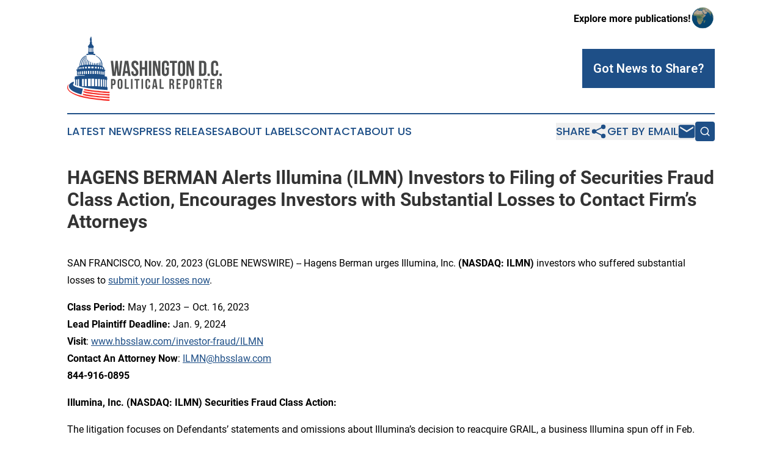

--- FILE ---
content_type: text/html;charset=utf-8
request_url: https://www.dcpoliticalreporter.com/article/669795655-hagens-berman-alerts-illumina-ilmn-investors-to-filing-of-securities-fraud-class-action-encourages-investors-with-substantial-losses-to-contact
body_size: 7458
content:
<!DOCTYPE html>
<html lang="en">
<head>
  <title>HAGENS BERMAN Alerts Illumina (ILMN) Investors to Filing of Securities Fraud Class Action, Encourages Investors with Substantial Losses to Contact Firm’s Attorneys | Washington D.C. Political Reporter</title>
  <meta charset="utf-8">
  <meta name="viewport" content="width=device-width, initial-scale=1">
    <meta name="description" content="Washington D.C. Political Reporter is an online news publication focusing on politics &amp; government in the District of Columbia: Following politics and government news from Washington, D.C.">
    <link rel="icon" href="https://cdn.newsmatics.com/agp/sites/dcpoliticalreporter-favicon-1.png" type="image/png">
  <meta name="csrf-token" content="9K5JQpoWqzkhxymfmpfLZohqm3oTzDJSSusDvLh0MoY=">
  <meta name="csrf-param" content="authenticity_token">
  <link href="/css/styles.min.css?v1d0b8e25eaccc1ca72b30a2f13195adabfa54991" rel="stylesheet" data-turbo-track="reload">
  <link rel="stylesheet" href="/plugins/vanilla-cookieconsent/cookieconsent.css?v1d0b8e25eaccc1ca72b30a2f13195adabfa54991">
  
<style type="text/css">
    :root {
        --color-primary-background: rgba(30, 79, 135, 0.5);
        --color-primary: #1E4F87;
        --color-secondary: #e22b26;
    }
</style>

  <script type="importmap">
    {
      "imports": {
          "adController": "/js/controllers/adController.js?v1d0b8e25eaccc1ca72b30a2f13195adabfa54991",
          "alertDialog": "/js/controllers/alertDialog.js?v1d0b8e25eaccc1ca72b30a2f13195adabfa54991",
          "articleListController": "/js/controllers/articleListController.js?v1d0b8e25eaccc1ca72b30a2f13195adabfa54991",
          "dialog": "/js/controllers/dialog.js?v1d0b8e25eaccc1ca72b30a2f13195adabfa54991",
          "flashMessage": "/js/controllers/flashMessage.js?v1d0b8e25eaccc1ca72b30a2f13195adabfa54991",
          "gptAdController": "/js/controllers/gptAdController.js?v1d0b8e25eaccc1ca72b30a2f13195adabfa54991",
          "hamburgerController": "/js/controllers/hamburgerController.js?v1d0b8e25eaccc1ca72b30a2f13195adabfa54991",
          "labelsDescription": "/js/controllers/labelsDescription.js?v1d0b8e25eaccc1ca72b30a2f13195adabfa54991",
          "searchController": "/js/controllers/searchController.js?v1d0b8e25eaccc1ca72b30a2f13195adabfa54991",
          "videoController": "/js/controllers/videoController.js?v1d0b8e25eaccc1ca72b30a2f13195adabfa54991",
          "navigationController": "/js/controllers/navigationController.js?v1d0b8e25eaccc1ca72b30a2f13195adabfa54991"          
      }
    }
  </script>
  <script>
      (function(w,d,s,l,i){w[l]=w[l]||[];w[l].push({'gtm.start':
      new Date().getTime(),event:'gtm.js'});var f=d.getElementsByTagName(s)[0],
      j=d.createElement(s),dl=l!='dataLayer'?'&l='+l:'';j.async=true;
      j.src='https://www.googletagmanager.com/gtm.js?id='+i+dl;
      f.parentNode.insertBefore(j,f);
      })(window,document,'script','dataLayer','GTM-KGCXW2X');
  </script>

  <script>
    window.dataLayer.push({
      'cookie_settings': 'delta'
    });
  </script>
</head>
<body class="df-5 is-subpage">
<noscript>
  <iframe src="https://www.googletagmanager.com/ns.html?id=GTM-KGCXW2X"
          height="0" width="0" style="display:none;visibility:hidden"></iframe>
</noscript>
<div class="layout">

  <!-- Top banner -->
  <div class="max-md:hidden w-full content universal-ribbon-inner flex justify-end items-center">
    <a href="https://www.affinitygrouppublishing.com/" target="_blank" class="brands">
      <span class="font-bold text-black">Explore more publications!</span>
      <div>
        <img src="/images/globe.png" height="40" width="40" class="icon-globe"/>
      </div>
    </a>
  </div>
  <header data-controller="hamburger">
  <div class="content">
    <div class="header-top">
      <div class="flex gap-2 masthead-container justify-between items-center">
        <div class="mr-4 logo-container">
          <a href="/">
              <img src="https://cdn.newsmatics.com/agp/sites/dcpoliticalreporter-logo-1.svg" alt="Washington D.C. Political Reporter"
                class="max-md:!h-[60px] lg:!max-h-[115px]" height="104"
                width="auto" />
          </a>
        </div>
        <button class="hamburger relative w-8 h-6">
          <span aria-hidden="true"
            class="block absolute h-[2px] w-9 bg-[--color-primary] transform transition duration-500 ease-in-out -translate-y-[15px]"></span>
          <span aria-hidden="true"
            class="block absolute h-[2px] w-7 bg-[--color-primary] transform transition duration-500 ease-in-out translate-x-[7px]"></span>
          <span aria-hidden="true"
            class="block absolute h-[2px] w-9 bg-[--color-primary] transform transition duration-500 ease-in-out translate-y-[15px]"></span>
        </button>
        <a href="/submit-news" class="max-md:hidden button button-upload-content button-primary w-fit">
          <span>Got News to Share?</span>
        </a>
      </div>
      <!--  Screen size line  -->
      <div class="absolute bottom-0 -ml-[20px] w-screen h-[1px] bg-[--color-primary] z-50 md:hidden">
      </div>
    </div>
    <!-- Navigation bar -->
    <div class="navigation is-hidden-on-mobile" id="main-navigation">
      <div class="w-full md:hidden">
        <div data-controller="search" class="relative w-full">
  <div data-search-target="form" class="relative active">
    <form data-action="submit->search#performSearch" class="search-form">
      <input type="text" name="query" placeholder="Search..." data-search-target="input" class="search-input md:hidden" />
      <button type="button" data-action="click->search#toggle" data-search-target="icon" class="button-search">
        <img height="18" width="18" src="/images/search.svg" />
      </button>
    </form>
  </div>
</div>

      </div>
      <nav class="navigation-part">
          <a href="/latest-news" class="nav-link">
            Latest News
          </a>
          <a href="/press-releases" class="nav-link">
            Press Releases
          </a>
          <a href="/about-labels" class="nav-link">
            About Labels
          </a>
          <a href="/contact" class="nav-link">
            Contact
          </a>
          <a href="/about" class="nav-link">
            About Us
          </a>
      </nav>
      <div class="w-full md:w-auto md:justify-end">
        <div data-controller="navigation" class="header-actions hidden">
  <button class="nav-link flex gap-1 items-center" onclick="window.ShareDialog.openDialog()">
    <span data-navigation-target="text">
      Share
    </span>
    <span class="icon-share"></span>
  </button>
  <button onclick="window.AlertDialog.openDialog()" class="nav-link nav-link-email flex items-center gap-1.5">
    <span data-navigation-target="text">
      Get by Email
    </span>
    <span class="icon-mail"></span>
  </button>
  <div class="max-md:hidden">
    <div data-controller="search" class="relative w-full">
  <div data-search-target="form" class="relative active">
    <form data-action="submit->search#performSearch" class="search-form">
      <input type="text" name="query" placeholder="Search..." data-search-target="input" class="search-input md:hidden" />
      <button type="button" data-action="click->search#toggle" data-search-target="icon" class="button-search">
        <img height="18" width="18" src="/images/search.svg" />
      </button>
    </form>
  </div>
</div>

  </div>
</div>

      </div>
      <a href="/submit-news" class="md:hidden uppercase button button-upload-content button-primary w-fit">
        <span>Got News to Share?</span>
      </a>
      <a href="https://www.affinitygrouppublishing.com/" target="_blank" class="nav-link-agp">
        Explore more publications!
        <img src="/images/globe.png" height="35" width="35" />
      </a>
    </div>
  </div>
</header>

  <div id="main-content" class="content">
    <div id="flash-message"></div>
    <h1>HAGENS BERMAN Alerts Illumina (ILMN) Investors to Filing of Securities Fraud Class Action, Encourages Investors with Substantial Losses to Contact Firm’s Attorneys</h1>
<div class="press-release">
  
      <p align="left">SAN FRANCISCO, Nov.  20, 2023  (GLOBE NEWSWIRE) -- Hagens Berman urges Illumina, Inc. <strong>(NASDAQ: ILMN) </strong>investors who suffered substantial losses to <a href="https://www.globenewswire.com/Tracker?data=7oth-hrdfGuOqIE-UurSEM7Gitm2qLnX08-txupsF4QF9ObHnlRoBbkJoAzhGntkVitu0zTppPkHcS5KTOsNwJRt0jZBc_eNz2SE29NFdS2ujD9v3lT536q1b_QsgO44" rel="nofollow" target="_blank">submit your losses now</a>.<br></p>  <p><strong>Class Period: </strong>May 1, 2023 &#x2013; Oct. 16, 2023<br><strong>Lead Plaintiff Deadline: </strong>Jan. 9, 2024<br><strong>Visit</strong>: <a href="https://www.globenewswire.com/Tracker?data=5gjmjjEuU58nOTbpO4K8RhyOawACbuBTt3KuNM6fW47-uS89-5NX5p8o9T-i09RxzA8jdmTCfC7CA7Ns0lcYf7lzFhAXjm2IQrVan_XmZdqoodEpbJjHj9LKHZZYHOUHfUF9fAC9QMG-oJmt4PZXNA==" rel="nofollow" target="_blank">www.hbsslaw.com/investor-fraud/ILMN</a> <br><strong>Contact An Attorney Now</strong>: <a href="https://www.globenewswire.com/Tracker?data=iO2Ug5M1ecDYPwQOW7LIH-bw1jSw8JUfKW3kdV-z9nGKMJ_wZKeadrSO4RMXLGlvmfJb7GMiLhxJx9zSWS-_Iw==" rel="nofollow" target="_blank">ILMN@hbsslaw.com</a> <br><strong>844-916-0895</strong></p>  <p><strong>Illumina, Inc. (NASDAQ: ILMN) Securities Fraud Class Action: </strong></p>  <p>The litigation focuses on Defendants&#x2019; statements and omissions about Illumina&#x2019;s decision to reacquire GRAIL, a business Illumina spun off in Feb. 2017, and commentary about activist investor Carl Icahn&#x2019;s publicly expressed concerns over the GRAIL deal.</p>  <p>Specifically, the complaint alleges that Illumina mispresented and omitted to disclose that: (1) certain of the company&#x2019;s insiders had personal financial motives for re-acquiring GRAIL; and (2) contrary to the company&#x2019;s attempts to discount Icahn&#x2019;s criticisms, Icahn correctly concluded that insiders&#x2019; interests did not align with the company&#x2019;s best interests.</p>  <p>Investors began to learn the truth on Aug. 10, 2023, when Illumina disclosed that the SEC was investigating Illumina&#x2019;s statements about its GRAIL acquisition, including &#x201C;the conduct and compensation of certain members of Illumina and GRAIL management[.]&#x201D;</p>  <p>Then, on Oct. 17, 2023, Icahn filed a complaint under seal against current and former Illumina directors alleging claims for breach of fiduciary duty. While the complaint was filed under seal, <em>Reuters</em> reported that the lawsuit pertained to Illumina completing the GRAIL acquisition.</p>  <p>These events sent the price of Illumina shares significantly lower.</p>  <p>&#x201C;We&#x2019;re focused on investors&#x2019; losses and are investigating whether Illumina may have concealed insiders&#x2019; interests in the GRAIL reacquisition,&#x201D; said Reed Kathrein, the Hagens Berman partner leading the investigation.</p>  <p>If you invested in Illumina and have substantial losses, or have knowledge that may assist the firm&#x2019;s investigation, <a href="https://www.globenewswire.com/Tracker?data=7oth-hrdfGuOqIE-UurSEM7Gitm2qLnX08-txupsF4TIrEYHhAFZ2yuwV733upEGl9DWDooezIP5brBGlEnWaFFk-pNDkj2TtuTJRkAPt1mDns8a17TzmiOr6cCvq8tk" rel="nofollow" target="_blank">submit your losses now</a> &#xBB;</p>  <p>If you&#x2019;d like more information and answers to frequently asked questions about the Illumina case and out investigation, <a href="https://www.globenewswire.com/Tracker?data=33i25kyxH-sPlYtAuPWhXR6yTUxPdYSptLSLQxF5fmni_q8Au-mgSY0auw7qavHI6MN1rD8_sLvnUtkhcwrqvd-_S_C2oWXbwXBSRjexMTEFhFaY1fk7Tr-EKxrDal4grhOnS3Am0wkA70lT1puqhA==" rel="nofollow" target="_blank">read more</a><a href="https://www.globenewswire.com/Tracker?data=MQCJ_IxUqAsm0p9XPUDtJZY7V9dPqZcN0cm4I956v1meIKF_pbeCTts8P_gqypYSEhXr6GJqDDMMv1YQzsrE2UAxkTJCp0VTKznA7-WFtAbnyGpFAWRf6K88o1doDUj0a31TsBiP4kKgvUQzLbadUg==" rel="nofollow" target="_blank"> &#xBB;</a></p>  <p><strong>Whistleblowers: </strong>Persons with non-public information regarding Illumina should consider their options to help in the investigation or take advantage of the SEC Whistleblower program. Under the new program, whistleblowers who provide original information may receive rewards totaling up to 30 percent of any successful recovery made by the SEC. For more information, call Reed Kathrein at <strong>844-916-0895</strong> or email <a href="https://www.globenewswire.com/Tracker?data=iO2Ug5M1ecDYPwQOW7LIH5RCq4KzL0xJT_gzu7-Qbh0iWyhevevbZsJKTjTOEF_zRMzvZd6A8uV7RdKd9DCa3w==" rel="nofollow" target="_blank">ILMN@hbsslaw.com</a>.</p>  <p><a href="https://www.globenewswire.com/Tracker?data=q-uqL5ETIraJh1KmnOX6WLY4x6k7tvOX0HfUzsnUSgbpFWaVE8gCV9zOeynII_y4C_9Ldbq1E8oSM88nhr1ciCaDgDFGbwmrmnfRGSA5wfI=" rel="nofollow" target="_blank">About Hagens Berman</a><br>Hagens Berman is a global plaintiffs&#x2019; rights complex litigation law firm focusing on corporate accountability through class-action law. The firm is home to a robust securities litigation practice and represents investors as well as whistleblowers, workers, consumers and others in cases achieving real results for those harmed by corporate negligence and fraud. More about the firm and its successes can be found at&#xA0;<a href="https://www.globenewswire.com/Tracker?data=UsknwnI8FQFy1KaRDK-Q4fh46tXBec7AH0EwyRrXdpvfcQmR0P8iAR2UsPkd681GQTIrCPmd703HrmADO9hnHw==" rel="nofollow" target="_blank">hbsslaw.com</a>. Follow the firm for updates and news at&#xA0;<a href="https://www.globenewswire.com/Tracker?data=nN7XsKh0hCggwONgfsWczjAltMpJBnCjIauE57Wx-BsN6bD-2d-Vzld2rtOnRapMrXnyd7RsT4mem4ZICfOkRL4AU-aO-I6AVkUW9x75PVw=" rel="nofollow" target="_blank">@ClassActionLaw</a>.&#xA0;</p>  <p><strong>Attorney advertising.</strong><br><strong>Past results do not guarantee future outcomes.</strong><br><strong>Services may be performed by attorneys in any of our offices</strong>.</p>  <p><u>Contact: </u><br>Reed Kathrein, 844-916-0895</p>  <p></p> <img class="__GNW8366DE3E__IMG" src="https://www.globenewswire.com/newsroom/ti?nf=ODk4MjQ2NCM1OTM3MjYyIzIwMTg1MzI="> <br><img src="https://ml.globenewswire.com/media/ZGQ3MmIxNjktOGM0YS00ZDY0LTlhYjctYzkyZjAwYWI2ZmEwLTEwMzAxMDU=/tiny/Hagens-Berman-Sobol-Shapiro-LL.png" referrerpolicy="no-referrer-when-downgrade"><p><a href="https://www.globenewswire.com/NewsRoom/AttachmentNg/51670c91-d369-4a8c-8102-d393de9f6d19" rel="nofollow"><img src="https://ml.globenewswire.com/media/51670c91-d369-4a8c-8102-d393de9f6d19/small/download-jpg.jpg" border="0" width="150" height="83" alt="Primary Logo"></a></p>
    <p>
  Legal Disclaimer:
</p>
<p>
  EIN Presswire provides this news content "as is" without warranty of any kind. We do not accept any responsibility or liability
  for the accuracy, content, images, videos, licenses, completeness, legality, or reliability of the information contained in this
  article. If you have any complaints or copyright issues related to this article, kindly contact the author above.
</p>
<img class="prtr" src="https://www.einpresswire.com/tracking/article.gif?t=5&a=mOgmUjWax3uyRPfQ&i=NtmYWlmm5gorO9oC" alt="">
</div>

  </div>
</div>
<footer class="footer footer-with-line">
  <div class="content flex flex-col">
    <p class="footer-text text-sm mb-4 order-2 lg:order-1">© 1995-2026 Newsmatics Inc. dba Affinity Group Publishing &amp; Washington D.C. Political Reporter. All Rights Reserved.</p>
    <div class="footer-nav lg:mt-2 mb-[30px] lg:mb-0 flex gap-7 flex-wrap justify-center order-1 lg:order-2">
        <a href="/about" class="footer-link">About</a>
        <a href="/archive" class="footer-link">Press Release Archive</a>
        <a href="/submit-news" class="footer-link">Submit Press Release</a>
        <a href="/legal/terms" class="footer-link">Terms &amp; Conditions</a>
        <a href="/legal/dmca" class="footer-link">Copyright/DMCA Policy</a>
        <a href="/legal/privacy" class="footer-link">Privacy Policy</a>
        <a href="/contact" class="footer-link">Contact</a>
    </div>
  </div>
</footer>
<div data-controller="dialog" data-dialog-url-value="/" data-action="click->dialog#clickOutside">
  <dialog
    class="modal-shadow fixed backdrop:bg-black/20 z-40 text-left bg-white rounded-full w-[350px] h-[350px] overflow-visible"
    data-dialog-target="modal"
  >
    <div class="text-center h-full flex items-center justify-center">
      <button data-action="click->dialog#close" type="button" class="modal-share-close-button">
        ✖
      </button>
      <div>
        <div class="mb-4">
          <h3 class="font-bold text-[28px] mb-3">Share us</h3>
          <span class="text-[14px]">on your social networks:</span>
        </div>
        <div class="flex gap-6 justify-center text-center">
          <a href="https://www.facebook.com/sharer.php?u=https://www.dcpoliticalreporter.com" class="flex flex-col items-center font-bold text-[#4a4a4a] text-sm" target="_blank">
            <span class="h-[55px] flex items-center">
              <img width="40px" src="/images/fb.png" alt="Facebook" class="mb-2">
            </span>
            <span class="text-[14px]">
              Facebook
            </span>
          </a>
          <a href="https://www.linkedin.com/sharing/share-offsite/?url=https://www.dcpoliticalreporter.com" class="flex flex-col items-center font-bold text-[#4a4a4a] text-sm" target="_blank">
            <span class="h-[55px] flex items-center">
              <img width="40px" height="40px" src="/images/linkedin.png" alt="LinkedIn" class="mb-2">
            </span>
            <span class="text-[14px]">
            LinkedIn
            </span>
          </a>
        </div>
      </div>
    </div>
  </dialog>
</div>

<div data-controller="alert-dialog" data-action="click->alert-dialog#clickOutside">
  <dialog
    class="fixed backdrop:bg-black/20 modal-shadow z-40 text-left bg-white rounded-full w-full max-w-[450px] aspect-square overflow-visible"
    data-alert-dialog-target="modal">
    <div class="flex items-center text-center -mt-4 h-full flex-1 p-8 md:p-12">
      <button data-action="click->alert-dialog#close" type="button" class="modal-close-button">
        ✖
      </button>
      <div class="w-full" data-alert-dialog-target="subscribeForm">
        <img class="w-8 mx-auto mb-4" src="/images/agps.svg" alt="AGPs" />
        <p class="md:text-lg">Get the latest news on this topic.</p>
        <h3 class="dialog-title mt-4">SIGN UP FOR FREE TODAY</h3>
        <form data-action="submit->alert-dialog#submit" method="POST" action="/alerts">
  <input type="hidden" name="authenticity_token" value="9K5JQpoWqzkhxymfmpfLZohqm3oTzDJSSusDvLh0MoY=">

  <input data-alert-dialog-target="fullnameInput" type="text" name="fullname" id="fullname" autocomplete="off" tabindex="-1">
  <label>
    <input data-alert-dialog-target="emailInput" placeholder="Email address" name="email" type="email"
      value=""
      class="rounded-xs mb-2 block w-full bg-white px-4 py-2 text-gray-900 border-[1px] border-solid border-gray-600 focus:border-2 focus:border-gray-800 placeholder:text-gray-400"
      required>
  </label>
  <div class="text-red-400 text-sm" data-alert-dialog-target="errorMessage"></div>

  <input data-alert-dialog-target="timestampInput" type="hidden" name="timestamp" value="1769005357" autocomplete="off" tabindex="-1">

  <input type="submit" value="Sign Up"
    class="!rounded-[3px] w-full mt-2 mb-4 bg-primary px-5 py-2 leading-5 font-semibold text-white hover:color-primary/75 cursor-pointer">
</form>
<a data-action="click->alert-dialog#close" class="text-black underline hover:no-underline inline-block mb-4" href="#">No Thanks</a>
<p class="text-[15px] leading-[22px]">
  By signing to this email alert, you<br /> agree to our
  <a href="/legal/terms" class="underline text-primary hover:no-underline" target="_blank">Terms & Conditions</a>
</p>

      </div>
      <div data-alert-dialog-target="checkEmail" class="hidden">
        <img class="inline-block w-9" src="/images/envelope.svg" />
        <h3 class="dialog-title">Check Your Email</h3>
        <p class="text-lg mb-12">We sent a one-time activation link to <b data-alert-dialog-target="userEmail"></b>.
          Just click on the link to
          continue.</p>
        <p class="text-lg">If you don't see the email in your inbox, check your spam folder or <a
            class="underline text-primary hover:no-underline" data-action="click->alert-dialog#showForm" href="#">try
            again</a>
        </p>
      </div>

      <!-- activated -->
      <div data-alert-dialog-target="activated" class="hidden">
        <img class="w-8 mx-auto mb-4" src="/images/agps.svg" alt="AGPs" />
        <h3 class="dialog-title">SUCCESS</h3>
        <p class="text-lg">You have successfully confirmed your email and are subscribed to <b>
            Washington D.C. Political Reporter
          </b> daily
          news alert.</p>
      </div>
      <!-- alreadyActivated -->
      <div data-alert-dialog-target="alreadyActivated" class="hidden">
        <img class="w-8 mx-auto mb-4" src="/images/agps.svg" alt="AGPs" />
        <h3 class="dialog-title">Alert was already activated</h3>
        <p class="text-lg">It looks like you have already confirmed and are receiving the <b>
            Washington D.C. Political Reporter
          </b> daily news
          alert.</p>
      </div>
      <!-- activateErrorMessage -->
      <div data-alert-dialog-target="activateErrorMessage" class="hidden">
        <img class="w-8 mx-auto mb-4" src="/images/agps.svg" alt="AGPs" />
        <h3 class="dialog-title">Oops!</h3>
        <p class="text-lg mb-4">It looks like something went wrong. Please try again.</p>
        <form data-action="submit->alert-dialog#submit" method="POST" action="/alerts">
  <input type="hidden" name="authenticity_token" value="9K5JQpoWqzkhxymfmpfLZohqm3oTzDJSSusDvLh0MoY=">

  <input data-alert-dialog-target="fullnameInput" type="text" name="fullname" id="fullname" autocomplete="off" tabindex="-1">
  <label>
    <input data-alert-dialog-target="emailInput" placeholder="Email address" name="email" type="email"
      value=""
      class="rounded-xs mb-2 block w-full bg-white px-4 py-2 text-gray-900 border-[1px] border-solid border-gray-600 focus:border-2 focus:border-gray-800 placeholder:text-gray-400"
      required>
  </label>
  <div class="text-red-400 text-sm" data-alert-dialog-target="errorMessage"></div>

  <input data-alert-dialog-target="timestampInput" type="hidden" name="timestamp" value="1769005357" autocomplete="off" tabindex="-1">

  <input type="submit" value="Sign Up"
    class="!rounded-[3px] w-full mt-2 mb-4 bg-primary px-5 py-2 leading-5 font-semibold text-white hover:color-primary/75 cursor-pointer">
</form>
<a data-action="click->alert-dialog#close" class="text-black underline hover:no-underline inline-block mb-4" href="#">No Thanks</a>
<p class="text-[15px] leading-[22px]">
  By signing to this email alert, you<br /> agree to our
  <a href="/legal/terms" class="underline text-primary hover:no-underline" target="_blank">Terms & Conditions</a>
</p>

      </div>

      <!-- deactivated -->
      <div data-alert-dialog-target="deactivated" class="hidden">
        <img class="w-8 mx-auto mb-4" src="/images/agps.svg" alt="AGPs" />
        <h3 class="dialog-title">You are Unsubscribed!</h3>
        <p class="text-lg">You are no longer receiving the <b>
            Washington D.C. Political Reporter
          </b>daily news alert.</p>
      </div>
      <!-- alreadyDeactivated -->
      <div data-alert-dialog-target="alreadyDeactivated" class="hidden">
        <img class="w-8 mx-auto mb-4" src="/images/agps.svg" alt="AGPs" />
        <h3 class="dialog-title">You have already unsubscribed!</h3>
        <p class="text-lg">You are no longer receiving the <b>
            Washington D.C. Political Reporter
          </b> daily news alert.</p>
      </div>
      <!-- deactivateErrorMessage -->
      <div data-alert-dialog-target="deactivateErrorMessage" class="hidden">
        <img class="w-8 mx-auto mb-4" src="/images/agps.svg" alt="AGPs" />
        <h3 class="dialog-title">Oops!</h3>
        <p class="text-lg">Try clicking the Unsubscribe link in the email again and if it still doesn't work, <a
            href="/contact">contact us</a></p>
      </div>
    </div>
  </dialog>
</div>

<script src="/plugins/vanilla-cookieconsent/cookieconsent.umd.js?v1d0b8e25eaccc1ca72b30a2f13195adabfa54991"></script>
  <script src="/js/cookieconsent.js?v1d0b8e25eaccc1ca72b30a2f13195adabfa54991"></script>

<script type="module" src="/js/app.js?v1d0b8e25eaccc1ca72b30a2f13195adabfa54991"></script>
</body>
</html>


--- FILE ---
content_type: image/svg+xml
request_url: https://cdn.newsmatics.com/agp/sites/dcpoliticalreporter-logo-1.svg
body_size: 10834
content:
<?xml version="1.0" encoding="UTF-8" standalone="no"?>
<svg
   xmlns:dc="http://purl.org/dc/elements/1.1/"
   xmlns:cc="http://creativecommons.org/ns#"
   xmlns:rdf="http://www.w3.org/1999/02/22-rdf-syntax-ns#"
   xmlns:svg="http://www.w3.org/2000/svg"
   xmlns="http://www.w3.org/2000/svg"
   version="1.1"
   id="Layer_1"
   x="0px"
   y="0px"
   viewBox="0 0 252.99843 104.76183"
   xml:space="preserve"
   width="252.99843"
   height="104.76183"><metadata
   id="metadata93"><rdf:RDF><cc:Work
       rdf:about=""><dc:format>image/svg+xml</dc:format><dc:type
         rdf:resource="http://purl.org/dc/dcmitype/StillImage" /></cc:Work></rdf:RDF></metadata><defs
   id="defs91" />
<style
   type="text/css"
   id="style2">
	.st0{fill:#1E4F87;}
	.st1{fill:#F62F2A;}
	.st2{fill:#4E4F4F;}
</style>
<g
   id="g86"
   transform="translate(-71.701566,-55.738167)">
	<g
   id="g18">
		<path
   class="st0"
   d="m 136.5,136.8 v -9.9 l 0.3,-0.4 0.2,-1.4 c 0,0 1.4,-0.4 0,-1.5 v -2.5 c 0,0 -1.4,-0.5 -3.8,-0.7 v -9 c 0,0 2.8,-1.2 -1,-2.3 v -2.4 l -3,-3 c 0,0 2,-11 -10.4,-17.1 0,0 -0.7,0.2 0,0.8 0,0 10.1,4.8 9,15.8 h -0.9 c 0,0 0.1,-4.3 -1.3,-6.7 0,0 -0.5,-0.3 -0.5,0.1 0,0 1,3.9 0.8,6.1 H 125 c 0,0 -0.1,-3.4 -0.9,-4.6 h -0.6 c 0,0 0.2,2.6 0.2,4.1 h -1.4 c 0,0 0,-2.7 -0.4,-3.6 H 121 c 0,0 0.1,2.8 0,3.5 h -1.3 c 0,0 0,-2.1 -0.3,-3.1 h -1 c 0,0 0.2,1.6 0.2,2.8 H 117 c 0,0 0,-2.4 -0.5,-3.1 h -0.9 c 0,0 0.2,2.6 0.2,3 h -1.7 l -0.2,-3.2 c 0,0 -0.2,-0.3 -1,-0.6 v 3.7 h -2.2 c 0,0 0.1,-4.2 -0.2,-4.7 0,0 -0.4,-0.2 -0.8,-0.3 v 4.7 h -2.1 v -6.2 h -1 c 0,0 -0.4,5.1 -0.3,6.4 h -2.2 c 0,0 0.2,-5.5 1.6,-7.8 0,0 -0.2,-0.6 -0.9,-0.5 0,0 -1.9,3.5 -1.7,8.2 h -1.8 c 0,0 0.1,-6.7 2.8,-9.7 0,0 -0.1,-0.6 -0.6,-0.6 0,0 -3.2,4.4 -3.5,10.7 h -1.6 c 0,0 0.2,-7.4 5.2,-12 v -1 c 0,0 -6,4.7 -6.2,13.2 0,0 -0.7,0.5 -1.7,0.4 0,0 -0.8,-8 7.9,-14.7 0,0 0,-0.5 -0.5,-0.4 0,0 -8.5,4.6 -8.7,15.2 0,0 -0.9,0.8 -1.4,0.1 0,0 -0.6,-10.3 9.7,-15.7 0,0 -0.1,-0.6 -0.6,-0.5 0,0 -10.4,3.4 -10.1,17 0,0 -2.9,2.3 -3.2,3.1 v 2.3 c 0,0 -4.3,0.6 -1.2,2.3 v 7.7 l 12.6,-0.2 v 0.9 c 0,0 -11.1,-0.8 -16,1.3 v 2.7 c 0,0 -1.6,0.6 0.2,1.3 l 0.2,1.8 v 7.7 l 1.6,0.7 v -9.5 H 88 l -0.2,10 h 1.5 v -10.6 h 2 v 11.2 c 0,0 8.4,4.4 46.4,6.5 v -4.5 c -0.2,0.3 -1.1,0.1 -1.2,-1.3 z m -47,-19.1 H 88.7 V 113 h 0.8 z m 2.2,-0.2 h -1.3 v -4.8 h 1.3 z m 0.2,-9 -1.5,0.2 0.1,-2.7 1.4,-0.3 z m 2.4,8.5 h -1.5 v -4.7 h 1.5 z m 0.8,-9.2 -1.9,0.4 v -2.8 h 1.9 z M 99,136.4 H 95.9 V 124.7 H 99 Z m 6.8,-31.8 h 3.6 v 2.7 h -3.6 z m -0.2,6.9 h 2.1 v 4.9 h -2.1 z m -4.7,-6.8 h 2.8 v 2.9 h -2.8 z m -4.2,0.3 h 2.2 v 2.7 h -2.2 z m 0.7,11.9 h -1.6 v -5 h 1.6 z m 1.5,-0.2 v -5 h 1.7 v 5 z m 4.9,19.7 h -3.4 v -11.7 h 3.4 z m 0.2,-19.9 h -2 v -4.7 h 1.9 v 4.7 z m 6.1,19.9 h -4.5 v -12.2 h 4.5 z m 1.2,-19.9 h -1.9 v -4.9 h 1.9 z m 0,-11.9 h 3.6 v 2.7 h -3.6 z m 4,7 v 4.9 h -2 v -4.9 z m 0.4,24.8 h -4.3 v -12.2 h 4.3 z m 15.5,-23.5 h 0.9 v 4.9 h -0.9 z m -2.5,-7.1 1.6,0.3 v 2.6 l -1.6,-0.1 z m -3.7,6.1 v 4.9 h -1.6 v -4.9 z m -3.2,-6.9 h 2.1 v 2.7 h -2.1 z m -4.7,-0.2 h 2.8 v 2.7 h -2.8 z m -0.2,6.8 h 1.8 v 4.9 h -1.8 z m 3.8,24.8 h -3.6 v -11.7 h 3.6 z m 1.3,-19.7 -1.7,-0.2 v -4.9 h 1.7 z m 3.3,19.9 h -3 v -11.9 h 3 z m 0.4,-31.3 1.7,0.1 v 2.7 h -1.7 z m 0.7,7 h 1.5 v 4.8 h -1.5 z m 2.4,24.7 h -2 c 0,-0.2 0,-11.9 0,-11.9 h 2 z m 0.3,-24.4 h 1.4 v 4.9 h -1.4 z m 3,24.6 h -2 v -12 h 2 z m 3,0.3 h -1.6 v -11.7 h 1.6 z"
   id="path4" />
		<path
   class="st0"
   d="m 114.9,83.5 v -1.7 c 1.3,-1.4 -0.7,-1.5 -0.7,-1.5 V 74 h 0.7 v -1.9 l 0.2,-0.2 c 0.2,-0.3 0.2,-0.7 -0.1,-0.9 -1.5,-1.2 -2.8,-3.3 -2.8,-3.3 v -2.2 c 0,-0.5 -0.1,-0.9 -0.4,-1.4 -0.2,-0.4 -0.2,-0.6 -0.2,-0.6 V 59 c 0,-0.3 -0.1,-0.6 -0.2,-0.9 -0.2,-0.3 -0.2,-0.6 -0.2,-0.6 0,-0.5 0.4,-0.1 0.4,-0.1 v -0.1 c 0,-0.4 -0.1,-0.7 -0.3,-1 -1.3,-1.7 -1.3,1 -1.3,1 -2,1.3 -0.5,6.5 -0.5,6.5 -0.9,0.6 -0.9,3.7 -0.9,3.7 l -2.3,3 c -0.1,0.2 -0.2,0.3 -0.4,0.4 -1,0.8 0.2,1.2 0.2,1.2 v 1.7 h 0.5 v 6.3 c -1.5,0.6 -0.5,1.5 -0.5,1.5 v 1.9 c -2.2,0.1 -2.8,0.5 -2.8,0.5 v 2 c 5.9,-2.3 14.3,0 14.3,0 v -1.7 c -0.5,-1 -2.7,-0.8 -2.7,-0.8 z m -6,-3 h -1.1 v -6.4 h 1.1 z m 2.3,0 h -1.4 v -6.4 h 1.4 z m 2.1,0 h -1.1 v -6.4 h 1.1 z"
   id="path6" />
		<path
   class="st0"
   d="m 82.5,131.7 c 0,0 -7.7,4.7 14.8,8.7 l -2.3,9.5 c 0,0 -20.9,-5 -20.5,-14 0.1,-1.2 0.6,-2.4 1.5,-3.3 1.1,-1.1 3.2,-2.8 6.5,-3.7 z"
   id="path8" />
		<path
   class="st1"
   d="m 141,145.4 c 0,0 -24.1,-1.3 -41.4,-4.4 l -0.6,2 c 0,0 18.5,3.5 42,4.7 z"
   id="path10" />
		<path
   class="st1"
   d="m 141,149.4 v 2.4 c 0,0 -35.6,-2.4 -42.8,-5.5 l 0.2,-2 c 0,0 22.7,4.8 42.6,5.1 z"
   id="path12" />
		<path
   class="st1"
   d="m 141,153.6 v 2.4 c 0,0 -36.4,-2.4 -43.8,-5.5 l 0.2,-2 c 0,0 23.2,4.9 43.6,5.1 z"
   id="path14" />
		<path
   class="st1"
   d="m 141,157.9 c 0,0 -80.2,-3.2 -66.4,-24.9 0,0 -13.1,9.8 16.4,20.1 0,0 12.3,4.5 50,7.4 z"
   id="path16" />
	</g>
	<g
   id="g48">
		<path
   class="st2"
   d="m 152.4,106.5 -1.4,13.1 h -5.3 L 143,95 h 3.8 l 2.1,19.4 1.9,-19.4 h 3.7 l 1.9,19.5 2,-19.5 h 3.4 l -2.7,24.5 H 154 Z"
   id="path20" />
		<path
   class="st2"
   d="m 175.5,119.6 h -3.9 l -0.7,-4.5 h -4.7 l -0.7,4.5 H 162 L 166,95 h 5.6 z m -8.8,-7.8 h 3.7 l -1.9,-12.4 z"
   id="path22" />
		<path
   class="st2"
   d="m 182.5,94.8 c 3.8,0 5.7,2.2 5.7,6.2 v 0.8 h -3.6 v -1 c 0,-1.8 -0.7,-2.4 -1.9,-2.4 -1.2,0 -1.9,0.7 -1.9,2.4 0,5 7.5,6 7.5,13 0,3.9 -2,6.2 -5.8,6.2 -3.8,0 -5.8,-2.2 -5.8,-6.2 v -1.5 h 3.6 v 1.8 c 0,1.8 0.8,2.4 2,2.4 1.2,0 2,-0.6 2,-2.4 0,-5 -7.5,-6 -7.5,-13 0,-4.1 2,-6.3 5.7,-6.3 z"
   id="path24" />
		<path
   class="st2"
   d="m 194.3,119.6 h -3.9 V 95 h 3.9 v 10.5 h 4.4 V 95 h 3.9 v 24.5 h -3.9 V 109 h -4.4 z"
   id="path26" />
		<path
   class="st2"
   d="m 205.4,95 h 3.9 v 24.5 h -3.9 z"
   id="path28" />
		<path
   class="st2"
   d="m 215.5,101.8 v 17.8 H 212 V 95 h 4.8 l 4,14.7 V 95 h 3.4 v 24.5 h -4 z"
   id="path30" />
		<path
   class="st2"
   d="m 232.8,105.9 h 5.4 v 7.8 c 0,3.9 -2,6.2 -5.8,6.2 -3.8,0 -5.8,-2.2 -5.8,-6.2 v -12.8 c 0,-3.9 2,-6.2 5.8,-6.2 3.8,0 5.8,2.2 5.8,6.2 v 2.4 h -3.6 v -2.6 c 0,-1.8 -0.8,-2.4 -2,-2.4 -1.2,0 -2,0.7 -2,2.4 V 114 c 0,1.8 0.8,2.4 2,2.4 1.2,0 2,-0.6 2,-2.4 v -4.5 h -1.8 z"
   id="path32" />
		<path
   class="st2"
   d="m 239.6,95 h 11.9 v 3.5 h -4 v 21 h -3.9 v -21 h -4 z"
   id="path34" />
		<path
   class="st2"
   d="m 252.9,100.9 c 0,-3.9 2.1,-6.2 5.9,-6.2 3.8,0 5.9,2.2 5.9,6.2 v 12.8 c 0,3.9 -2.1,6.2 -5.9,6.2 -3.8,0 -5.9,-2.2 -5.9,-6.2 z m 3.8,13 c 0,1.8 0.8,2.4 2,2.4 1.2,0 2,-0.7 2,-2.4 v -13.3 c 0,-1.8 -0.8,-2.4 -2,-2.4 -1.2,0 -2,0.7 -2,2.4 z"
   id="path36" />
		<path
   class="st2"
   d="m 270.5,101.8 v 17.8 H 267 V 95 h 4.8 l 4,14.7 V 95 h 3.4 v 24.5 h -4 z"
   id="path38" />
		<path
   class="st2"
   d="m 287.5,95 h 6.1 c 3.9,0 5.8,2.1 5.8,6.1 v 12.4 c 0,3.9 -1.9,6.1 -5.8,6.1 h -6.1 z m 3.8,3.5 V 116 h 2.2 c 1.2,0 2,-0.6 2,-2.4 v -12.8 c 0,-1.8 -0.7,-2.4 -2,-2.4 h -2.2 z"
   id="path40" />
		<path
   class="st2"
   d="m 305.1,115.9 v 3.7 h -3.7 v -3.7 z"
   id="path42" />
		<path
   class="st2"
   d="m 318.8,110.4 v 3.3 c 0,3.9 -2,6.2 -5.8,6.2 -3.8,0 -5.8,-2.2 -5.8,-6.2 v -12.8 c 0,-3.9 2,-6.2 5.8,-6.2 3.8,0 5.8,2.2 5.8,6.2 v 2.4 h -3.6 v -2.6 c 0,-1.8 -0.8,-2.4 -2,-2.4 -1.2,0 -2,0.7 -2,2.4 V 114 c 0,1.8 0.8,2.4 2,2.4 1.2,0 2,-0.6 2,-2.4 v -3.5 h 3.6 z"
   id="path44" />
		<path
   class="st2"
   d="m 324.6,115.9 v 3.7 h -3.7 v -3.7 z"
   id="path46" />
	</g>
	<g
   id="g84">
		<path
   class="st2"
   d="m 150.9,128.6 v 2.1 c 0,2.6 -1.2,4 -3.8,4 h -1.2 v 6.1 h -2.5 v -16.2 h 3.7 c 2.6,0 3.8,1.5 3.8,4 z m -5,-1.6 v 5.5 h 1.2 c 0.8,0 1.2,-0.4 1.2,-1.5 v -2.4 c 0,-1.2 -0.4,-1.5 -1.2,-1.5 h -1.2 z"
   id="path50" />
		<path
   class="st2"
   d="m 154.3,128.5 c 0,-2.6 1.4,-4.1 3.9,-4.1 2.5,0 3.9,1.5 3.9,4.1 v 8.4 c 0,2.6 -1.4,4.1 -3.9,4.1 -2.5,0 -3.9,-1.5 -3.9,-4.1 z m 2.5,8.6 c 0,1.2 0.5,1.6 1.3,1.6 0.8,0 1.3,-0.4 1.3,-1.6 v -8.7 c 0,-1.2 -0.5,-1.6 -1.3,-1.6 -0.8,0 -1.3,0.4 -1.3,1.6 z"
   id="path52" />
		<path
   class="st2"
   d="m 166,124.6 h 2.5 v 13.8 h 4.2 v 2.3 H 166 Z"
   id="path54" />
		<path
   class="st2"
   d="m 176.1,124.6 h 2.5 v 16.2 h -2.5 z"
   id="path56" />
		<path
   class="st2"
   d="m 182.1,124.6 h 7.8 v 2.3 h -2.7 v 13.8 h -2.5 V 127 H 182 v -2.4 z"
   id="path58" />
		<path
   class="st2"
   d="m 193.3,124.6 h 2.5 v 16.2 h -2.5 z"
   id="path60" />
		<path
   class="st2"
   d="m 207.4,134.8 v 2.1 c 0,2.6 -1.3,4.1 -3.8,4.1 -2.5,0 -3.8,-1.5 -3.8,-4.1 v -8.4 c 0,-2.6 1.3,-4.1 3.8,-4.1 2.5,0 3.8,1.5 3.8,4.1 v 1.6 H 205 v -1.7 c 0,-1.2 -0.5,-1.6 -1.3,-1.6 -0.8,0 -1.3,0.4 -1.3,1.6 v 8.7 c 0,1.2 0.5,1.6 1.3,1.6 0.8,0 1.3,-0.4 1.3,-1.6 v -2.3 z"
   id="path62" />
		<path
   class="st2"
   d="m 219.5,140.8 h -2.6 l -0.4,-2.9 h -3.1 l -0.4,2.9 h -2.3 l 2.6,-16.2 h 3.7 z m -5.8,-5.1 h 2.4 l -1.2,-8.2 z"
   id="path64" />
		<path
   class="st2"
   d="m 222.9,124.6 h 2.5 v 13.8 h 4.2 v 2.3 h -6.7 z"
   id="path66" />
		<path
   class="st2"
   d="m 244.3,140.8 c -0.1,-0.4 -0.2,-0.7 -0.2,-2 v -2.5 c 0,-1.5 -0.5,-2.1 -1.7,-2.1 h -0.9 v 6.6 H 239 v -16.2 h 3.8 c 2.6,0 3.8,1.2 3.8,3.7 v 1.3 c 0,1.7 -0.5,2.7 -1.7,3.3 1.3,0.5 1.7,1.8 1.7,3.4 v 2.5 c 0,0.8 0,1.4 0.3,2 z M 241.5,127 v 5 h 1 c 0.9,0 1.5,-0.4 1.5,-1.7 v -1.6 c 0,-1.2 -0.4,-1.7 -1.3,-1.7 z"
   id="path68" />
		<path
   class="st2"
   d="m 253.1,131.5 h 3.5 v 2.3 h -3.5 v 4.7 h 4.4 v 2.3 h -6.9 v -16.2 h 6.9 v 2.3 h -4.4 z"
   id="path70" />
		<path
   class="st2"
   d="m 268.9,128.6 v 2.1 c 0,2.6 -1.2,4 -3.8,4 h -1.2 v 6.1 h -2.5 v -16.2 h 3.7 c 2.5,0 3.8,1.5 3.8,4 z m -5,-1.6 v 5.5 h 1.2 c 0.8,0 1.2,-0.4 1.2,-1.5 v -2.4 c 0,-1.2 -0.4,-1.5 -1.2,-1.5 h -1.2 z"
   id="path72" />
		<path
   class="st2"
   d="m 272.2,128.5 c 0,-2.6 1.4,-4.1 3.9,-4.1 2.5,0 3.9,1.5 3.9,4.1 v 8.4 c 0,2.6 -1.4,4.1 -3.9,4.1 -2.5,0 -3.9,-1.5 -3.9,-4.1 z m 2.5,8.6 c 0,1.2 0.5,1.6 1.3,1.6 0.8,0 1.3,-0.4 1.3,-1.6 v -8.7 c 0,-1.2 -0.5,-1.6 -1.3,-1.6 -0.8,0 -1.3,0.4 -1.3,1.6 z"
   id="path74" />
		<path
   class="st2"
   d="m 289.1,140.8 c -0.1,-0.4 -0.2,-0.7 -0.2,-2 v -2.5 c 0,-1.5 -0.5,-2.1 -1.7,-2.1 h -0.9 v 6.6 h -2.5 v -16.2 h 3.8 c 2.6,0 3.8,1.2 3.8,3.7 v 1.3 c 0,1.7 -0.5,2.7 -1.7,3.3 1.3,0.5 1.7,1.8 1.7,3.4 v 2.5 c 0,0.8 0,1.4 0.3,2 z M 286.4,127 v 5 h 1 c 0.9,0 1.5,-0.4 1.5,-1.7 v -1.6 c 0,-1.2 -0.4,-1.7 -1.3,-1.7 z"
   id="path76" />
		<path
   class="st2"
   d="m 294.7,124.6 h 7.8 v 2.3 h -2.7 v 13.8 h -2.5 V 127 h -2.7 v -2.4 z"
   id="path78" />
		<path
   class="st2"
   d="m 308.5,131.5 h 3.5 v 2.3 h -3.5 v 4.7 h 4.4 v 2.3 H 306 v -16.2 h 6.9 v 2.3 h -4.4 z"
   id="path80" />
		<path
   class="st2"
   d="m 322.1,140.8 c -0.1,-0.4 -0.2,-0.7 -0.2,-2 v -2.5 c 0,-1.5 -0.5,-2.1 -1.7,-2.1 h -0.9 v 6.6 h -2.5 v -16.2 h 3.8 c 2.6,0 3.8,1.2 3.8,3.7 v 1.3 c 0,1.7 -0.5,2.7 -1.7,3.3 1.3,0.5 1.7,1.8 1.7,3.4 v 2.5 c 0,0.8 0,1.4 0.3,2 z M 319.3,127 v 5 h 1 c 0.9,0 1.5,-0.4 1.5,-1.7 v -1.6 c 0,-1.2 -0.4,-1.7 -1.3,-1.7 z"
   id="path82" />
	</g>
</g>
</svg>
